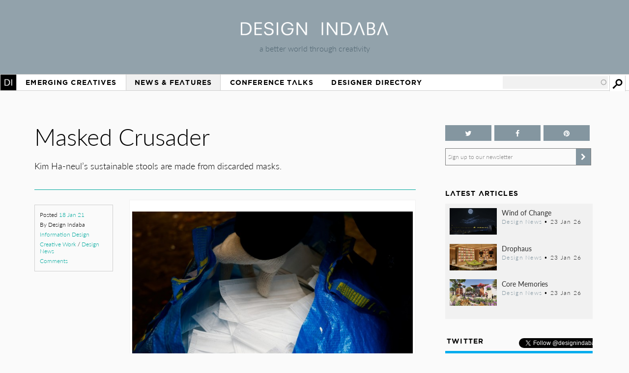

--- FILE ---
content_type: text/html; charset=utf-8
request_url: https://www.google.com/recaptcha/api2/aframe
body_size: 269
content:
<!DOCTYPE HTML><html><head><meta http-equiv="content-type" content="text/html; charset=UTF-8"></head><body><script nonce="SXud4UoBxjZOxQ1dUOxzyQ">/** Anti-fraud and anti-abuse applications only. See google.com/recaptcha */ try{var clients={'sodar':'https://pagead2.googlesyndication.com/pagead/sodar?'};window.addEventListener("message",function(a){try{if(a.source===window.parent){var b=JSON.parse(a.data);var c=clients[b['id']];if(c){var d=document.createElement('img');d.src=c+b['params']+'&rc='+(localStorage.getItem("rc::a")?sessionStorage.getItem("rc::b"):"");window.document.body.appendChild(d);sessionStorage.setItem("rc::e",parseInt(sessionStorage.getItem("rc::e")||0)+1);localStorage.setItem("rc::h",'1769256514895');}}}catch(b){}});window.parent.postMessage("_grecaptcha_ready", "*");}catch(b){}</script></body></html>